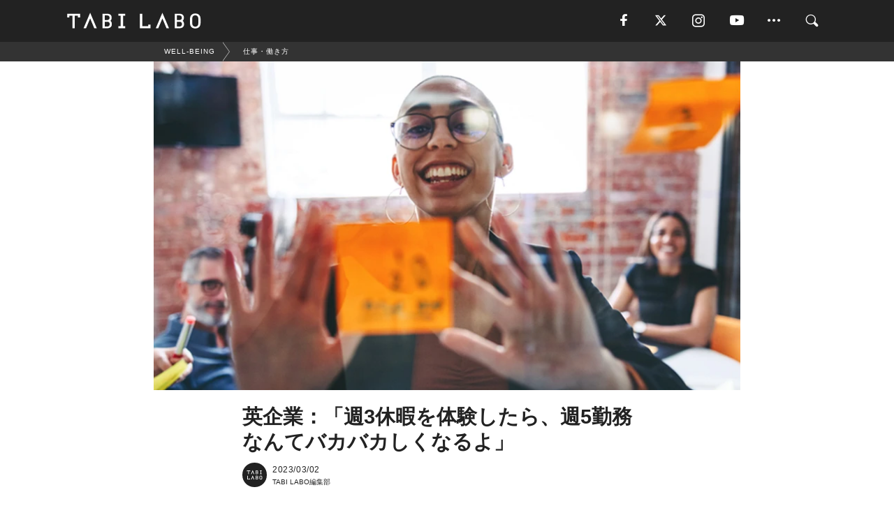

--- FILE ---
content_type: text/html; charset=utf-8
request_url: https://tabi-labo.com/305983/wt-3days-weekend-is-coming-true
body_size: 15627
content:
<!DOCTYPE html><html><head><meta charset="utf-8" /><meta content="IE=edge" http-equiv="X-UA-Compatible" /><meta content="width=device-width, initial-scale=1" name="viewport" /><meta content="かねてより囁かれてきた「週4勤務の夢」が、いよいよ現実に近づいているかもしれない。ケンブリッジ大による調査が完了、端的に言うと“大成功”だったらしい" name="description" /><meta content="World Topics,ワークライフバランス,仕事・働き方,HOT,サイエンス,TABILABO,旅ラボ" name="keywords" /><meta content="TABI LABO編集部" name="author" /><meta content="index,follow" name="robots" /><meta content="summary_large_image" name="twitter:card" /><meta content="@tabilabo_news" name="twitter:site" /><meta content="@tabilabo_news" name="twitter:creator" /><meta content="m7k499k84wp5ixxwhjnfe56tcrycg4" name="facebook-domain-verification" /><meta content="「週4勤務の効率」をケンブリッジ大学が担保。史上最大の調査が完了" property="og:title" /><meta content="article" property="og:type" /><meta content="https://image.tabi-labo.com/jp/257982/6048465584914432.jpg" property="og:image" /><meta content="https://tabi-labo.com/305983/wt-3days-weekend-is-coming-true" property="og:url" /><meta content="TABI LABO" property="og:site_name" /><meta content="かねてより囁かれてきた「週4勤務の夢」が、いよいよ現実に近づいているかもしれない。ケンブリッジ大による調査が完了、端的に言うと“大成功”だったらしい" property="og:description" /><meta content="100001088962261" property="fb:admins" /><meta content="1655421248016810" property="fb:app_id" /><link href="https://img.tabi-labo.com/wp-content/uploads/2014/07/favicon.ico" rel="shortcut icon" /><link href="https://img.tabi-labo.com/wp-content/uploads/2014/07/home.gif" rel="apple-touch-icon" /><script async="" src="https://cdn.ampproject.org/v0.js"></script><script async="" custom-element="amp-instagram" src="https://cdn.ampproject.org/v0/amp-instagram-0.1.js"></script><script async="" src="https://www.googletagservices.com/tag/js/gpt.js"></script><script>var googletag = googletag || {};
googletag.cmd = googletag.cmd || [];</script><script>var tags_for_gam = "World Topics,ワークライフバランス,仕事・働き方,HOT,サイエンス".split(',')
var pr_article_id = "".split(',')
googletag.cmd.push(function() {
  googletag.defineSlot('/73238597/tlweb-native-recommend-frame-1', ['fluid'], 'FrameAd1').addService(googletag.pubads());
  googletag.defineSlot('/73238597/tlweb-native-recommend-article-1', ['fluid'], 'ArticleAd1').addService(googletag.pubads());
  googletag.defineSlot('/73238597/tlweb-native-recommend-frame-2', ['fluid'], 'FrameAd2').addService(googletag.pubads());
  googletag.defineSlot('/73238597/tlweb-native-recommend-article-2', ['fluid'], 'ArticleAd2').addService(googletag.pubads());
  googletag.defineSlot('/73238597/tlweb-native-recommend-frame-3', ['fluid'], 'FrameAd3').addService(googletag.pubads());
  googletag.defineSlot('/73238597/tlweb-native-recommend-article-3', ['fluid'], 'ArticleAd3').addService(googletag.pubads());
  googletag.defineSlot('/73238597/tlweb-native-recommend-article-4', ['fluid'], 'ArticleAd4').addService(googletag.pubads());
  googletag.defineSlot('/73238597/tlweb-native-recommend-article-5', ['fluid'], 'ArticleAd5').addService(googletag.pubads());
  googletag.defineSlot('/73238597/tlweb-native-recommend-article-6', ['fluid'], 'ArticleAd6').addService(googletag.pubads());
  googletag.pubads().setTargeting('article_id', '305983');
  googletag.pubads().setTargeting('category', 'WELL-BEING');
  googletag.pubads().setTargeting('tag', tags_for_gam);
  googletag.pubads().setTargeting('pr_article_id', pr_article_id);
});</script><script>googletag.cmd.push(function() {
  googletag.pubads().setTargeting('gender', 'unknown');
  googletag.pubads().setTargeting('age', '');
});</script><script>var screen_size = window.innerWidth < 375 ? 'mobile-small' : window.innerWidth < 768 ? 'mobile' : window.innerWidth < 992 ? 'tablet' : 'pc'
googletag.cmd.push(function() {
  googletag.pubads().setTargeting('env', 'production');
  googletag.pubads().setTargeting('screen_size', screen_size);
  googletag.pubads().setTargeting('page', 'article');
  googletag.pubads().enableSingleRequest();
  googletag.enableServices();
});</script><link rel="stylesheet" href="//d1327e6qskmzf0.cloudfront.net/assets/application-22438996ad2db6e60d5bdc91ceeb703155c3e0521e64e30ba543361bea4c31fb.css" media="all" /><script async="true" src="https://ga.jspm.io/npm:es-module-shims@1.8.3/dist/es-module-shims.js"></script><script type="importmap" data-turbo-track="reload">{
  "imports": {
    "javascript/swiper": "//d1327e6qskmzf0.cloudfront.net/assets/javascript/swiper-cdef983c41f9b6bee83118439a8089f99a23472f27e2292a3ca13c3a09e2b26f.js",
    "app": "//d1327e6qskmzf0.cloudfront.net/assets/app-84d0543da040db226ccdebda36a6bbcc41ba4177bbf7c7fe445d9b312efdb67b.js",
    "article": "//d1327e6qskmzf0.cloudfront.net/assets/article-22c1fe190022e9bb7b322d5c65b06c7cd12a0d8fa371b1abe612e7239f1d767f.js",
    "article_list": "//d1327e6qskmzf0.cloudfront.net/assets/article_list-b9f4e016c0d8df140907b2caea11680f3baa8016fb6081e8e3a2ba2c05954a1f.js",
    "popup": "//d1327e6qskmzf0.cloudfront.net/assets/popup-6cc1fad5e92aa34dcb807f4e393701ffc2a520667ca43095d9863c06f813ad8f.js",
    "swiper_wrapper": "//d1327e6qskmzf0.cloudfront.net/assets/swiper_wrapper-7dc95419c46ef2bf953902df34135fbbbe17fa8562c79c31b7f8f5b33860e974.js"
  }
}</script><title>ケンブリッジ大学主導の「週4勤務トライアル」が完了、大成功との調査結果が発表。22年6月から英国で実施されたもの | TABI LABO</title><script>var isBot = true;</script><script>var TopRecommendAreaIsAutoload = false
var BottomRecommendAreaIsAutoload = true
var RecommendAutoloadCondition = {
  buzz: {
    autoload: false,
    lessArticle: false,
  },
  bq: {
    autoload: false,
    lessArticle: false,
  },
  cs: {
    autoload: false,
    lessArticle: false,
  },
  v2: {
    autoload: true,
    lessArticle: false,
  }
}</script><script>_tl_uuid = null;
var cookies = document.cookie.split(';');
for(var i in cookies) {
  if(cookies[i].length > 56 && cookies[i].trim().substring(0, 8) === 'tl_uuid=') {
    var value = cookies[i].split('=')[1];
    _tl_uuid = value.substring(17, 49);
    break;
  }
}
_tl_ga4_params = {'tl_uuid': _tl_uuid};</script><script async="" src="https://www.googletagmanager.com/gtag/js?id=G-7GD8XVFL19"></script><script>window.dataLayer = window.dataLayer || [];
function gtag(){dataLayer.push(arguments);}
gtag('js', new Date());</script><script>(function(w,d,s,l,i){w[l]=w[l]||[];w[l].push({'gtm.start':
new Date().getTime(),event:'gtm.js'});var f=d.getElementsByTagName(s)[0],
j=d.createElement(s),dl=l!='dataLayer'?'&l='+l:'';j.async=true;j.src=
'//www.googletagmanager.com/gtm.js?id='+i+dl;f.parentNode.insertBefore(j,f);
})(window,document,'script','dataLayer','GTM-MKJ6XW');</script><script type="application/ld+json">{
  "@context": "https://schema.org",
  "@type": "NewsArticle",
  "mainEntityOfPage": {
    "@type": "WebPage",
    "@id": "https://tabi-labo.com/305983/wt-3days-weekend-is-coming-true"
  },
  "headline": "ケンブリッジ大学主導の「週4勤務トライアル」が完了、大成功との調査結果が発表。22年6月から英国で実施されたもの | TABI LABO",
  "keywords": ["World Topics", "ワークライフバランス", "仕事・働き方", "HOT", "サイエンス", "TABILABO", "旅ラボ"],
  "description": "かねてより囁かれてきた「週4勤務の夢」が、いよいよ現実に近づいているかもしれない。ケンブリッジ大による調査が完了、端的に言うと“大成功”だったらしい",
  "image": {
    "@type": "ImageObject",
    "url": "https://image.tabi-labo.com/jp/257982/6048465584914432.jpg"
  },
  "dateCreated": "2023-02-22T13:46:19+09:00",
  "datePublished": "2023-03-02T20:00:00+09:00",
  "dateModified": "2023-03-03T20:00:08+09:00",
  "author": {
    "@type": "Person",
    "name": "TABI LABO編集部"
  },
  "creator": {
    "@type": "Person",
    "name": ["TABI LABO編集部"]
  },
  "publisher": {
    "@type": "Organization",
    "name": "TABI LABO",
    "sameAs": [
      "https://www.facebook.com/tabilabonews",
      "https://x.com/tabilabo_news",
      "https://www.instagram.com/tabilabo",
      "https://www.pinterest.jp/tabilabotokyo",
      "https://www.youtube.com/channel/UCosiTouV3orvNLj_mLwpxiA"
    ],
    "url": "https://tabi-labo.com/",
    "logo": {
      "@type": "ImageObject",
      "url": "https://d1327e6qskmzf0.cloudfront.net/images/tl_amp_logo.jpg",
      "width": 435,
      "height":60
    }
  },
  "video": {},
  "inLanguage": "ja_JP"
}</script><!--[if lt IE9]><script src="https://oss.maxcdn.com/html5shiv/3.7.2/html5shiv.min.js"></script><script src="https://oss.maxcdn.com/respond/1.4.2/respond.min.js"></script><![endif]--></head><body class="article" style=""><div class="mobile tablet"><div id="mobile-sidemenu"><ul class="mm-listview"><li class="mm-divider">TAG</li><li class="tags"><a class="tag-button" data-id="sidemenu_mobile_tag" data-label="world_topics" href="/feature/worldtopics"> World Topics</a><a class="tag-button" data-id="sidemenu_mobile_tag" data-label="way_of_life" href="/tag/%E7%94%9F%E3%81%8D%E6%96%B9">生き方</a><a class="tag-button" data-id="sidemenu_mobile_tag" data-label="overseas" href="/tag/%E6%B5%B7%E5%A4%96">海外</a><a class="tag-button" data-id="sidemenu_mobile_tag" data-label="recipe" href="/tag/%E3%83%AC%E3%82%B7%E3%83%94">レシピ</a><a class="tag-button" data-id="sidemenu_mobile_tag" data-label="fashion" href="/tag/%E3%83%95%E3%82%A1%E3%83%83%E3%82%B7%E3%83%A7%E3%83%B3">ファッション</a><a class="tag-button" data-id="sidemenu_mobile_tag" data-label="sweets" href="/tag/%E3%82%B9%E3%82%A4%E3%83%BC%E3%83%84">スイーツ</a><a class="tag-button" data-id="sidemenu_mobile_tag" data-label="art" href="/tag/%E3%82%A2%E3%83%BC%E3%83%88">アート</a><a class="tag-button" data-id="sidemenu_mobile_tag" data-label="interior" href="/tag/%E3%82%A4%E3%83%B3%E3%83%86%E3%83%AA%E3%82%A2">インテリア</a><a class="tag-button" data-id="sidemenu_mobile_tag" data-label="alcohol" href="/tag/%E3%81%8A%E9%85%92">お酒</a><a class="tag-button" data-id="sidemenu_mobile_tag" data-label="environment_issues" href="/tag/%E7%92%B0%E5%A2%83%E5%95%8F%E9%A1%8C">環境問題</a><a class="tag-button" data-id="sidemenu_mobile_tag" data-label="indoor_house_plants" href="/tag/%E8%A6%B3%E8%91%89%E6%A4%8D%E7%89%A9">観葉植物</a><a class="tag-button" data-id="sidemenu_mobile_tag" data-label="meditation" href="/tag/%E7%9E%91%E6%83%B3">瞑想</a><a class="tag-button" data-id="sidemenu_mobile_tag" data-label="gender" href="/tag/%E3%82%B8%E3%82%A7%E3%83%B3%E3%83%80%E3%83%BC">ジェンダー</a><a class="tag-button" data-id="sidemenu_mobile_tag" data-label="happiness" href="/tag/%E5%B9%B8%E3%81%9B">幸せ</a><a class="tag-button" data-id="sidemenu_mobile_tag" data-label="coffee" href="/tag/%E3%82%B3%E3%83%BC%E3%83%92%E3%83%BC">コーヒー</a><a class="tag-button" data-id="sidemenu_mobile_tag" data-label="stress" href="/tag/%E3%82%B9%E3%83%88%E3%83%AC%E3%82%B9">ストレス</a><a class="tag-button" data-id="sidemenu_mobile_tag" data-label="family" href="/tag/%E5%AE%B6%E6%97%8F">家族</a><a class="tag-button" data-id="sidemenu_mobile_tag" data-label="music" href="/tag/%E9%9F%B3%E6%A5%BD">音楽</a><a class="tag-button" data-id="sidemenu_mobile_tag" data-label="wine" href="/tag/%E3%83%AF%E3%82%A4%E3%83%B3">ワイン</a><a class="tag-button" data-id="sidemenu_mobile_tag" data-label="beer" href="/tag/%E3%83%93%E3%83%BC%E3%83%AB">ビール</a></li><li class="mm-divider">CATEGORY</li><li class="category"><a data-id="sidemenu_mobile_category" data-label="issue" href="/category/issue"><span>ISSUE</span></a></li><li class="category"><a data-id="sidemenu_mobile_category" data-label="well-being" href="/category/well-being"><span>WELL-BEING</span></a></li><li class="category"><a data-id="sidemenu_mobile_category" data-label="activity" href="/category/activity"><span>ACTIVITY</span></a></li><li class="category"><a data-id="sidemenu_mobile_category" data-label="love" href="/category/love"><span>LOVE</span></a></li><li class="category"><a data-id="sidemenu_mobile_category" data-label="culture" href="/category/culture"><span>CULTURE</span></a></li><li class="category"><a data-id="sidemenu_mobile_category" data-label="item" href="/category/item"><span>ITEM</span></a></li><li class="frame"><div class="contents-frame col-xs-12 embed"><a id="sidemenu_mobile_category_frame_new" href="/recent" data-id="sidemenu_mobile_category_frame" data-label="new">
<img src="https://image.tabi-labo.com/medium/jp/233759/6375204502634496.jpg" loading="lazy">
</a>

<a id="sidemenu_mobile_category_frame_ranking" href="/ranking" data-id="sidemenu_mobile_category_frame" data-label="ranking">
<img src="https://image.tabi-labo.com/medium/jp/233761/4850026249453568.jpg" loading="lazy">
</a></div></li><li class="mm-divider">FOLLOW</li><li class="follow"><a data-id="sidemenu_mobile_follow" data-label="facebook" href="fb://profile/706292216068199" rel="nofollow" target="_blank"><i class="tlc icon-facebook"></i></a></li><li class="follow"><a data-id="sidemenu_mobile_follow" data-label="twitter" href="https://x.com/intent/follow?screen_name=tabilabo_news" rel="nofollow" target="_blank"><i class="tlc icon-x"></i></a></li><li class="follow"><a data-id="sidemenu_mobile_follow" data-label="instagram" href="https://www.instagram.com/tabilabo/" rel="nofollow" target="_blank"><i class="tlc icon-instagram"></i></a></li><li class="follow"><a data-id="sidemenu_mobile_follow" data-label="youtube" href="https://www.youtube.com/channel/UCosiTouV3orvNLj_mLwpxiA" rel="nofollow" target="_blank"><i class="tlc icon-youtube"></i></a></li><li class="follow"><a data-id="sidemenu_mobile_follow" data-label="line" href="http://bit.ly/2iUk72I" rel="nofollow" target="_blank"><i class="tlc icon-line"></i></a></li><li class="follow"><a data-id="sidemenu_mobile_follow" data-label="mail" href="/page/newsletter" rel="nofollow"><i class="tlc icon-mail"></i></a></li><li class="mm-divider">ABOUT US</li><li class="aboutus-img"><a data-id="sidemenu_aboutus" data-label="recruit" href="https://new-standard.co.jp/careers" target="_blank"><img class="frame-img" loading="lazy" src="https://d3jks39y9qw246.cloudfront.net/medium/132566/43bc7af6bae90d09558dcdc2d3c5368f4b5eef6e.jpg" /></a></li><li class="aboutus"><a data-id="sidemenu_mobile_aboutus" href="https://tabi-labo.com/301274/who-we-are" rel="nofollow" target="_blank">「TABI LABO」とは</a></li><li class="aboutus"><a data-id="sidemenu_mobile_aboutus" href="https://new-standard.co.jp/about" rel="nofollow" target="_blank">会社概要</a></li><li class="aboutus"><a data-id="sidemenu_mobile_aboutus" href="https://share.hsforms.com/1CUdWoY8BRNaq-q6uabUPOwe8gba" rel="nofollow" target="_blank">広告掲載について</a></li><li class="aboutus"><a data-id="sidemenu_mobile_aboutus" href="/page/contact" rel="nofollow">お問い合わせ</a></li><li class="aboutus"><a data-id="sidemenu_mobile_aboutus" href="/page/terms-of-service" rel="nofollow">利用規約</a></li><li class="aboutus"><a data-id="sidemenu_mobile_aboutus" href="/page/privacy-policy" rel="nofollow">個人情報保護方針</a></li><li class="aboutus"><a data-id="sidemenu_mobile_aboutus" href="/page/contents-policy" rel="nofollow">コンテンツポリシー</a></li></ul></div><div id="mobile-sidemenu-close"></div></div><div id="mm-wrapper" style="; "><noscript><iframe height="0" src="//www.googletagmanager.com/ns.html?id=GTM-MKJ6XW" style="display:none;visibility:hidden" width="0"></iframe></noscript><div class="mmenu-fixed" id="header"><div class="content"><div class="mobile tablet menu"><a class="more" data-id="header" data-label="moible_menu" href="#mobile-sidemenu" id="mobile-sidemenu-icon"><span class="icon-bar"></span><span class="icon-bar"></span><span class="icon-bar"></span></a></div><div class="logo"><a data-id="header" data-label="logo" href="/"><img alt="TABI LABO" src="//d1327e6qskmzf0.cloudfront.net/images/tl_logo.svg" /></a></div><div class="mobile tablet menu"><a class="search" data-id="header" data-label="mobile_search" href="/search" rel="nofollow"><i class="tlc icon-search"></i></a></div><div class="pc menu"><a data-id="header" data-label="pc_facebook" href="https://www.facebook.com/tabilabonews/" rel="nofollow" target="_blank"><i class="tlc icon-facebook"></i></a><a data-id="header" data-label="pc_twitter" href="https://x.com/intent/follow?screen_name=tabilabo_news" rel="nofollow" target="_blank"><i class="tlc icon-x"></i></a><a data-id="header" data-label="pc_instagram" href="https://www.instagram.com/tabilabo/" rel="nofollow" target="_blank"><i class="tlc icon-instagram"></i></a><a data-id="header" data-label="pc_youtube" href="https://www.youtube.com/channel/UCosiTouV3orvNLj_mLwpxiA" rel="nofollow" target="_blank"><i class="tlc icon-youtube"></i></a><a class="more" data-id="header" data-label="pc_menu" href="#header-menu" id="pc-sidemenu-icon"><i class="tlc icon-option"></i></a><a data-id="header" data-label="pc_search" href="/search"><i class="tlc icon-search"></i></a></div></div></div><div id="header-menu"><div class="content"><div class="menu pull-right"><span class="close pull-right" id="header-menu-close">&times;</span><ul class="clearfix"><li class="top-menu"><a data-id="header_pc_menu" href="https://tabi-labo.com/301274/who-we-are" rel="nofollow" target="_blank">「TABI LABO」とは</a></li><li><a data-id="header_pc_menu" href="https://new-standard.co.jp/about" rel="nofollow" target="_blank">会社概要</a></li><li><a data-id="header_pc_menu" href="https://share.hsforms.com/1CUdWoY8BRNaq-q6uabUPOwe8gba" rel="nofollow" target="_blank">広告掲載について</a></li><li><a data-id="header_pc_menu" href="https://new-standard.co.jp/careers" rel="nofollow" target="_blank">募集・求人</a></li><li><a data-id="header_pc_menu" href="/page/contact" rel="nofollow">お問い合わせ</a></li><li><a data-id="header_pc_menu" href="/page/terms-of-service" rel="nofollow">利用規約</a></li><li><a data-id="header_pc_menu" href="/page/privacy-policy" rel="nofollow">個人情報保護方針</a></li><li><a data-id="header_pc_menu" href="/page/contents-policy" rel="nofollow">コンテンツポリシー</a></li></ul></div></div></div><div class="mac osx" id="container"><div class="col-xs-12 col-md-12" id="main" style=""><script>_tl_ga4_params = {
  'category': 'well-being',
  'author': 'Yugo Suga',
  'post_date': '2023/03/02',
  'format': "通常記事",
  'tl_uuid': _tl_uuid,
};</script><div id="tag-header"><nav class="breadcrumb-container"><ol class="breadcrumb" itemscope="" itemtype="https://schema.org/BreadcrumbList"><li class="first" itemprop="itemListElement" itemscope="" itemtype="https://schema.org/ListItem"><a data-id="article_tag" href="/category/well-being" itemprop="item"><span itemprop="name">WELL-BEING</span></a><meta content="1" itemprop="position" /></li><li itemprop="itemListElement" itemscope="" itemtype="https://schema.org/ListItem"><a data-id="article_tag" href="/tag/%E4%BB%95%E4%BA%8B%E3%83%BB%E5%83%8D%E3%81%8D%E6%96%B9" itemprop="item"><span itemprop="name">仕事・働き方</span></a><meta content="2" itemprop="position" /></li></ol></nav></div><header class="article-header" style=""><div class="main-image trimming trimming-16by9" style="background-image:url(&#39;https://image.tabi-labo.com/large/jp/257982/6048465584914432.jpg&#39;)"></div></header><article data-content-type="curation" style=""><div class="contents-container"><h1>英企業：「週3休暇を体験したら、週5勤務なんてバカバカしくなるよ」</h1><div class="article-info"><div class="article-info-left"><div class="article-info-box"><div class="article-author"><a data-id="author" href="/author/tabilabo"><img class="author-img" alt="TABI LABO編集部" src="https://img.tabi-labo.com/wp-content/uploads/2016/06/tabilabokoushiki.jpg" /></a><div class="author-box"><div class="article-date"><time itemprop="dateCreated datePublished">2023/03/02</time></div>TABI LABO編集部</div></div></div></div><div class="article-info-right"></div></div><div class="contents"><div class="sentence"><p>かねてより囁かれてきた<strong>「週4勤務」の夢</strong>が、いよいよ現実に近づいているかもしれない。</p><p>イギリスにて昨年6月から6ヵ月にわたって実施されてきた「<strong>減給なしに、勤務時間を20%削減</strong>」というテスト。61の団体が参加した史上最大級のトライアルが終了し、その結果のレポートが公開された。</p><p>端的に言うと、&ldquo;大成功&rdquo;だったらしい。</p><p>大半の企業は<strong>フルタイム時の生産目標を維持</strong>（それどころか、平均で1.4%増加）したうえ、従業員の職場での<strong>ストレスを大幅に削減</strong>することにも成功。</p><p>いわく、71%の従業員が燃え尽き症候群のレベルを下げ、39%が「ストレスが減った」と申告したそう。さらに、病欠は65%、離職者も57%減少したという。</p><p>ほかにも、子育ての時間を確保できたことで養育費が節約できたり、あの&ldquo;日曜日の憂鬱&rdquo;すら無くなったとする回答もあったとか。</p><p>英国議会に提出された調査報告書では、本プログラムに参加した企業の92%は週4勤務制を継続し、うち18社は恒久化を示唆。</p><p>これには、金融関係からECサイト、コンサルやIT、接客、マーケティング、アニメスタジオまで、幅広い領域の団体が含まれている。</p><p>あるコンサル企業のマネージャーは、「一度この制度を体験して&ldquo;4日間で全力を出す&rdquo;ことができたら、週5労働なんてバカバカしく思えるよ」と語る。</p><p>なお、この調査はケンブリッジ大学を中心とする研究チームが行なっているもので、先の英国のほか、米国やアイルランドでも小さな規模で実施されている。</p><p>いずれも同様の結果が出されたこと、信頼のおける同大学が手引きしていることを踏まえれば、<strong>週4勤務の効率性</strong>は担保されたと言えるだろう。</p><p>ケンブリッジの研究者は、「週4勤務を夢から現実的な政策に変えるための、勇気づけられる結果だった」とコメントしている。</p><p>ただし、その実施方法は企業によってさまざま。</p><p>完全に3連休を確保する企業もあれば、1週間の中での時差出勤を導入した企業、夏季・冬季に分けて1年間の休日数を計算した企業も。また、いくつかの企業は休日の増加にノルマを課したり、緊急の案件には対応できるようにしたりもしていたようだ。</p><p>一方で、少数のクリエイティブ系企業などからは、週4労働が「むしろ一日のタスクを増やす懸念」や「集中作業が必要になることで、カジュアルなコミュニケーションやそこから生まれるアイデアが減る」といった<strong>不満の意見</strong>も見られたという。</p><p>業種や企業文化によって事情は異なるだろうし、こういった視点が広がるのは善い傾向。「ただ休みを欲する」よりも、各組織や個人、状況に応じて<strong>ワークライフバランス</strong>を整えるために、この制度が洗練されていくことを期待したい。</p></div><div class="credit"><span>Reference: </span><a href="https://static1.squarespace.com/static/60b956cbe7bf6f2efd86b04e/t/6387be703530a824fc3adf58/1669840498593/The+Four+Day+Week-+Assessing+Global+Trials+of+Reduced+Work+Time+with+No+Reduction+in+Pay+%E2%80%93+F+%E2%80%93+30112022.pdf" target="_blank">The Four Day Week- Assessing Global Trials of Reduced Work Time with No Reduction in Pay</a></div><div class="credit"><span>Top image: © </span>iStock.com/jacoblund</div></div></div><div class="article-footer pc"><div class="tag-box"><ul class="tags"><li class=" "><span class="tag-sharp"># </span><a class="tag-a" data-id="article_tag" data-label="World Topics" href="/tag/World%20Topics">World Topics</a></li><li class=" "><span class="tag-sharp"># </span><a class="tag-a" data-id="article_tag" data-label="ワークライフバランス" href="/tag/%E3%83%AF%E3%83%BC%E3%82%AF%E3%83%A9%E3%82%A4%E3%83%95%E3%83%90%E3%83%A9%E3%83%B3%E3%82%B9">ワークライフバランス</a></li><li class=" "><span class="tag-sharp"># </span><a class="tag-a" data-id="article_tag" data-label="仕事・働き方" href="/tag/%E4%BB%95%E4%BA%8B%E3%83%BB%E5%83%8D%E3%81%8D%E6%96%B9">仕事・働き方</a></li><li class=" "><span class="tag-sharp"># </span><a class="tag-a" data-id="article_tag" data-label="HOT" href="/tag/HOT">HOT</a></li><li class=" "><span class="tag-sharp"># </span><a class="tag-a" data-id="article_tag" data-label="サイエンス" href="/tag/%E3%82%B5%E3%82%A4%E3%82%A8%E3%83%B3%E3%82%B9">サイエンス</a></li></ul></div></div><div class="article-feature-title"><a data-id="to_top" href="/">TABI LABO　この世界は、もっと広いはずだ。</a></div></article><div class="readmore" data-article-id="305983" data-article-title="英企業：「週3休暇を体験したら、週5勤務なんてバカバカしくなるよ」"><div class="readmore-button"><a data-id="readmore" href="javascript:void(0)">続きを見る</a></div></div><div class="recommend-area"><div class="click-blocker"></div><div class="recommend-area-inner"><div class="type-recommend"><div class="contents-list-articles vertical clearfix "><div class="article-list vertical" data-log-id="recommend" data-send-impression-log=""><div class="list-box dfp-article col-xs-6" id="dfp-article-1"><div id="ArticleAd1"></div></div><div class="list-box col-xs-6"><span class="category-label"><a class="well-being" data-label="WELL-BEING" href="/category/well-being">WELL-BEING</a></span><a data-article-id="310148" data-id="recommend" data-label="article_310148" href="/310148/wt-amazon-bans-remote-working"><div class="list-image"><div class="trimming trimming-16by9"><amp-img alt="" height="9" layout="responsive" src="https://image.tabi-labo.com/medium/jp/274321/6077595726643200.jpg" width="16"></amp-img></div></div><div class="list-text"><div class="list-title">Amazonがリモートワーク廃止を宣言。大企業に広まる「オフィス回帰」</div><div class="list-description pc">米大手Amazonが従業員の在宅勤務を廃止、週5日出社を原則とすることを発表した。Meta社、Open AIなどの大企業に見られる出社回帰（RTO）の動き...<span class="post-date">2024/09/27</span></div></div></a></div><div class="list-box col-xs-6"><span class="category-label"><a class="well-being" data-label="WELL-BEING" href="/category/well-being">WELL-BEING</a></span><a data-article-id="279533" data-id="recommend" data-label="article_279533" href="/279533/eight-clear-steps-to-achieve-work-life-balance"><div class="list-image"><div class="trimming trimming-16by9"><amp-img alt="" height="9" layout="responsive" src="https://d3jks39y9qw246.cloudfront.net/medium/64966/971d2ce9cfb3c0efe06835661cd54d186fa183db.jpg" width="16"></amp-img></div></div><div class="list-text"><div class="list-title">仕事とプライベートのバランスをとる「8つのステップ」</div><div class="list-description pc">あなたはちゃんとしたワークライフバランスで働けていますか？「最近、仕事ばかりでプライベートの時間がない」と、ストレスを感じていませんか？仕事とプライべート...<span class="post-date">2016/12/18</span></div></div></a></div><div class="list-box col-xs-6"><span class="category-label"><a class="well-being" data-label="WELL-BEING" href="/category/well-being">WELL-BEING</a></span><a data-article-id="300665" data-id="recommend" data-label="article_300665" href="/300665/wt-workingweek-uk"><div class="list-image"><div class="trimming trimming-16by9"><amp-img alt="" height="9" layout="responsive" src="https://image.tabi-labo.com/medium/jp/238374/6228761827606528.jpg" width="16"></amp-img></div></div><div class="list-text"><div class="list-title">【研究結果/イギリス】週4勤務で、人にも地球にも優しく</div><div class="list-description pc">2021年5月、環境活動組織「Platform London」が展開するキャンペーン「The 4 Day Week Campaign」は、「イギリスで週4...<span class="post-date">2021/06/09</span></div></div></a></div><div class="list-box col-xs-6"><span class="category-label"><a class="well-being" data-label="WELL-BEING" href="/category/well-being">WELL-BEING</a></span><a data-article-id="296076" data-id="recommend" data-label="article_296076" href="/296076/workcation"><div class="list-image"><div class="trimming trimming-16by9"><amp-img alt="" height="9" layout="responsive" src="https://image.tabi-labo.com/medium/jp/217930/5235783619313664.jpg" width="16"></amp-img></div></div><div class="list-text"><div class="list-title">仕事と休暇を組み合わせた新しい働き方「ワーケーション」に注目</div><div class="list-description pc">ワーケーションの意味やテレワーク（リモートワーク）との違い、ワーケーションが注目される理由、導入への課題など網羅的に解説した記事です。<span class="post-date">2020/06/29</span></div></div></a></div><div class="list-box dfp-article col-xs-6" id="dfp-article-2"><div id="ArticleAd2"></div></div></div></div><div class="contents-list-frame dfp-frame"><div class="contents-frame campaign dfp-frame"><div id="FrameAd1"></div></div></div><div class="contents-list-articles vertical clearfix "><div class="article-list vertical" data-log-id="new_article" data-send-impression-log="true"><div class="list-box col-xs-6"><span class="category-label"><a class="activity" data-label="ACTIVITY" href="/category/activity">ACTIVITY</a></span><a class=" unread" data-article-id="312208" data-id="new_article" data-image="https://image.tabi-labo.com/jp/282261/6040614590218240.jpg" data-label="article_312208" data-title="20～40代のスポーツ費用は平均9.6万円、4割がサブスクなど見えない固定費に課題" href="/312208/sporthiyosurvey"><div class="list-image"><div class="trimming trimming-16by9"><amp-img alt="" height="9" layout="responsive" src="https://image.tabi-labo.com/medium/jp/282261/6040614590218240.jpg" width="16"></amp-img></div><span class="new"></span></div><div class="list-text"><div class="list-title">20～40代のスポーツ費用は平均9.6万円、4割がサブスクなど見えない固定費に課題</div><div class="list-description pc">Song合同会社の調査によると、20～40代の年間スポーツ費用は平均9.6万円だった。ジム会費が高額な一方、サブスクの管理不足など見えない固定費も課題に<span class="post-date">2026/01/28</span></div></div></a></div><div class="list-box dfp-article col-xs-6" id="dfp-article-3"><div id="ArticleAd3"></div></div></div><div class="article-list vertical" data-log-id="recommend" data-send-impression-log=""><div class="list-box col-xs-6"><span class="category-label"><a class="issue" data-label="ISSUE" href="/category/issue">ISSUE</a></span><a data-article-id="309257" data-id="recommend" data-label="article_309257" href="/309257/wt-nobody-achieved-the-work-life-balance"><div class="list-image"><div class="trimming trimming-16by9"><amp-img alt="" height="9" layout="responsive" src="https://image.tabi-labo.com/medium/jp/270964/5124478965121024.jpg" width="16"></amp-img></div></div><div class="list-text"><div class="list-title">時間との戦いは「負け戦」。ワークライフバランスを達成した人は、この世に存在しない……</div><div class="list-description pc">仕事と生活のバランス、とれてますか？「ワークライフバランス」という言葉をよく耳にする今日、もちろん意味は理解しているけど、実践できてる人はいるの？<span class="post-date">2024/04/20</span></div></div></a></div><div class="list-box col-xs-6"><span class="category-label"><a class="well-being" data-label="WELL-BEING" href="/category/well-being">WELL-BEING</a></span><a data-article-id="311040" data-id="recommend" data-label="article_311040" href="/311040/lll024"><div class="list-image"><div class="trimming trimming-16by9"><amp-img alt="" height="9" layout="responsive" src="https://image.tabi-labo.com/medium/jp/277446/5988343705763840.jpg" width="16"></amp-img></div></div><div class="list-text"><div class="list-title">時代遅れの「通勤に苦しむことが生産性向上に繋がる」という考え。若手CEOが唱える“最高効率”の働き方</div><div class="list-description pc">在宅勤務では適切な仕事ができない？そんな“古い価値観”を覆す、Z世代CEOの新しい働き方が話題。 従業員のウェルネスが最優先、柔軟性と休息を取り入れること...<span class="post-date">2025/01/29</span></div></div></a></div><div class="list-box dfp-article col-xs-6" id="dfp-article-4"><div id="ArticleAd4"></div></div><div class="list-box col-xs-6"><span class="category-label"><a class="well-being" data-label="WELL-BEING" href="/category/well-being">WELL-BEING</a></span><a data-article-id="301817" data-id="recommend" data-label="article_301817" href="/301817/wt-your-life-value-vsl-us"><div class="list-image"><div class="trimming trimming-16by9"><amp-img alt="" height="9" layout="responsive" src="https://image.tabi-labo.com/medium/jp/242970/6683116821282816.jpg" width="16"></amp-img></div></div><div class="list-text"><div class="list-title">アナタにはいくらの価値がある？米国政府が算出</div><div class="list-description pc">人間1人には一体いくらの価値があるのか……？米国の政府は、私たちの生命に対して、総額で1004万1645ドル（日本円で約11億円）の価値があるとのデータを...<span class="post-date">2021/10/28</span></div></div></a></div><div class="list-box col-xs-6"><span class="category-label"><a class="issue" data-label="ISSUE" href="/category/issue">ISSUE</a></span><a data-article-id="301821" data-id="recommend" data-label="article_301821" href="/301821/wt-wooc-questionnaire"><div class="list-image"><div class="trimming trimming-16by9"><amp-img alt="" height="9" layout="responsive" src="https://image.tabi-labo.com/medium/jp/242971/5693764729307136.jpg" width="16"></amp-img></div></div><div class="list-text"><div class="list-title">「トイレットペーパー代」の女性と「コーヒー代」の男性。テレワーカーの費用ストレスって？</div><div class="list-description pc">全国の20代〜50代のテレワーク経験者の男女300名を対象に「在宅勤務の家計負担感と節約意識に関するアンケート調査」が実施された。<span class="post-date">2021/10/28</span></div></div></a></div><div class="list-box col-xs-6"><span class="category-label"><a class="issue" data-label="ISSUE" href="/category/issue">ISSUE</a></span><a data-article-id="306860" data-id="recommend" data-label="article_306860" href="/306860/wt-well-being-for-work-in-jp-2023"><div class="list-image"><div class="trimming trimming-16by9"><amp-img alt="" height="9" layout="responsive" src="https://image.tabi-labo.com/medium/jp/263090/5246099457572864.jpg" width="16"></amp-img></div></div><div class="list-text"><div class="list-title">日本の「はたらく幸せ実感度」はなぜ低い？【パーソル総合研究所】</div><div class="list-description pc">労働市場に関してあらゆる視点から調査・研究に取り組む「パーソル総合研究所」が、「グローバル就業実態・成長意識調査　－はたらくWell-beingの国際比較...<span class="post-date">2023/07/05</span></div></div></a></div></div></div><div class="contents-list-frame dfp-frame"><div class="contents-frame campaign dfp-frame"><div id="FrameAd2"></div></div></div><div class="contents-list-articles vertical clearfix "><div class="article-list vertical" data-log-id="new_article" data-send-impression-log="true"><div class="list-box col-xs-6"><span class="category-label"><a class="issue" data-label="ISSUE" href="/category/issue">ISSUE</a></span><a class=" unread" data-article-id="312206" data-id="new_article" data-image="https://image.tabi-labo.com/jp/282256/5419163340242944.jpg" data-label="article_312206" data-title="いじめ重大事態の分析結果を国が初公表、交際トラブルや部活もリスク要因に" href="/312206/ijimeyabai"><div class="list-image"><div class="trimming trimming-16by9"><amp-img alt="" height="9" layout="responsive" src="https://image.tabi-labo.com/medium/jp/282256/5419163340242944.jpg" width="16"></amp-img></div></div><div class="list-text"><div class="list-title">いじめ重大事態の分析結果を国が初公表、交際トラブルや部活もリスク要因に</div><div class="list-description pc">こども家庭庁と文部科学省がいじめ重大事態の分析結果を初公表した。交際トラブルや部活動もリスク要因として指摘され、12月19日には解説セミナーが開催<span class="post-date">2026/01/27</span></div></div></a></div><div class="list-box dfp-article col-xs-6" id="dfp-article-5"><div id="ArticleAd5"></div></div></div><div class="article-list vertical" data-log-id="recommend" data-send-impression-log=""><div class="list-box col-xs-6"><span class="category-label"><a class="well-being" data-label="WELL-BEING" href="/category/well-being">WELL-BEING</a></span><a data-article-id="311098" data-id="recommend" data-label="article_311098" href="/311098/lll054"><div class="list-image"><div class="trimming trimming-16by9"><amp-img alt="" height="9" layout="responsive" src="https://image.tabi-labo.com/medium/jp/277555/5919291973042176.jpg" width="16"></amp-img></div></div><div class="list-text"><div class="list-title">ぼーっとする時間こそが、次なる創造性を生み出す？ 経営者たちの新たな挑戦</div><div class="list-description pc">働き方改革や生産性向上が叫ばれる中、あえて“ぼーっとする時間”を提供する異色のイベント「ぼーっとする経営者交流会」が開催。250名の経営者が集結し、1万円...<span class="post-date">2025/02/11</span></div></div></a></div><div class="list-box col-xs-6"><span class="category-label"><a class="well-being" data-label="WELL-BEING" href="/category/well-being">WELL-BEING</a></span><a data-article-id="308883" data-id="recommend" data-label="article_308883" href="/308883/wt-kaikobousi-hack"><div class="list-image"><div class="trimming trimming-16by9"><amp-img alt="" height="9" layout="responsive" src="https://image.tabi-labo.com/medium/jp/269670/6049397487960064.jpg" width="16"></amp-img></div></div><div class="list-text"><div class="list-title">Z世代が発見した「解雇回避ハック」が気になる</div><div class="list-description pc">テクノロジー業界を襲った解雇の大波。雇用の安定を求めたZ世代が選んだのは公務員だった。既にTikTokでもトレンドになっている。<span class="post-date">2024/03/02</span></div></div></a></div><div class="list-box dfp-article col-xs-6" id="dfp-article-6"><div id="ArticleAd6"></div></div><div class="list-box col-xs-6"><span class="category-label"><a class="well-being" data-label="WELL-BEING" href="/category/well-being">WELL-BEING</a></span><a data-article-id="284837" data-id="recommend" data-label="article_284837" href="/284837/worklife-balance"><div class="list-image"><div class="trimming trimming-16by9"><amp-img alt="" height="9" layout="responsive" src="https://d3jks39y9qw246.cloudfront.net/medium/127465/ac525404524423ef848315e612bd89f5a432cfee.jpg" width="16"></amp-img></div></div><div class="list-text"><div class="list-title">「ワークライフバランス」に隠れた、ある重大な問題。</div><div class="list-description pc">ワークライフバランスという言葉が出てくる時点で、あなたは完璧を追求しすぎていると主張するのは「The School of Life」。多くのことに手を出す...<span class="post-date">2017/11/14</span></div></div></a></div><div class="list-box col-xs-6"><span class="category-label"><a class="well-being" data-label="WELL-BEING" href="/category/well-being">WELL-BEING</a></span><a data-article-id="301516" data-id="recommend" data-label="article_301516" href="/301516/wt-holidays"><div class="list-image"><div class="trimming trimming-16by9"><amp-img alt="" height="9" layout="responsive" src="https://image.tabi-labo.com/medium/jp/241821/5572647188430848.jpg" width="16"></amp-img></div></div><div class="list-text"><div class="list-title">【アンケート結果】「選択的週休3日制」についてどう思う？</div><div class="list-description pc">新しいワークスタイルとして注目を集めている「選択的週休3日制」についてのアンケート結果が公表された。<span class="post-date">2021/09/25</span></div></div></a></div><div class="list-box col-xs-6"><span class="category-label"><a class="culture" data-label="CULTURE" href="/category/culture">CULTURE</a></span><a data-article-id="259767" data-id="recommend" data-label="article_259767" href="/259767/three-day"><div class="list-image"><div class="trimming trimming-16by9"><amp-img alt="" height="9" layout="responsive" src="https://dowj1zbnmkkht.cloudfront.net/medium/2016/04/work-teim220464565.jpg" width="16"></amp-img></div></div><div class="list-text"><div class="list-title">40歳以上は週3日（25時間）働くことが、最も成果につながる！？</div><div class="list-description pc">一般論で「人生の働き盛り」とは、仕事もできて体力もある30代。では、ビジネスにおいてこの“盛り”を過ぎると……あとは坂を転がるようにポテンシャルが低下して...<span class="post-date">2016/05/05</span></div></div></a></div></div></div><div class="contents-list-frame dfp-frame"><div class="contents-frame campaign dfp-frame"><div id="FrameAd3"></div></div></div><div class="contents-list-articles vertical clearfix "><div class="article-list vertical" data-log-id="recommend" data-send-impression-log=""><div class="list-box col-xs-6"><span class="category-label"><a class="well-being" data-label="WELL-BEING" href="/category/well-being">WELL-BEING</a></span><a data-article-id="279003" data-id="recommend" data-label="article_279003" href="/279003/sunday-night-to-prepare-for-the-week-ahead"><div class="list-image"><div class="trimming trimming-16by9"><amp-img alt="" height="9" layout="responsive" src="https://d3jks39y9qw246.cloudfront.net/medium/61516/bf2bbd8f9c19a5709843c07a2bbf55279aa8a533.jpg" width="16"></amp-img></div></div><div class="list-text"><div class="list-title">気持ちいい一週間をスタートするため、日曜の夜にやっておきたい5つのこと</div><div class="list-description pc">自分の仕事を振り返ってみて「最近なんだか、生産性が落ちている」。そんな気がしたら、日曜の夜の時間の使い方を見直してみる必要があるかもしれません。ウィークデ...<span class="post-date">2016/11/27</span></div></div></a></div><div class="list-box col-xs-6"><span class="category-label"><a class="well-being" data-label="WELL-BEING" href="/category/well-being">WELL-BEING</a></span><a data-article-id="300703" data-id="recommend" data-label="article_300703" href="/300703/wt-remotework-coworker"><div class="list-image"><div class="trimming trimming-16by9"><amp-img alt="" height="9" layout="responsive" src="https://image.tabi-labo.com/medium/jp/238546/4641097632448512.jpg" width="16"></amp-img></div></div><div class="list-text"><div class="list-title">「リモートワーク時代」のマッチングサイト。必要なのは、「お互いを励まし合うパートナー」</div><div class="list-description pc">孤独と戦うリモートワーカーたちに向けたマッチングサイトが登場した！その名も「Focusmate」。「在宅勤務を乗り切るパートナー」というコンセプトで、リモ...<span class="post-date">2021/06/14</span></div></div></a></div><div class="list-box col-xs-6"><span class="category-label"><a class="issue" data-label="ISSUE" href="/category/issue">ISSUE</a></span><a data-article-id="303027" data-id="recommend" data-label="article_303027" href="/303027/creator-economy"><div class="list-image"><div class="trimming trimming-16by9"><amp-img alt="" height="9" layout="responsive" src="https://image.tabi-labo.com/medium/jp/247276/5232149496070144.jpg" width="16"></amp-img></div></div><div class="list-text"><div class="list-title">いまさら聞けない「クリエイターエコノミー」とは？</div><div class="list-description pc">この1〜2年で、さまざまな記事や書籍で話題になることが増えた「クリエイターエコノミー」。働き方やライフスタイルを考える上で、大きな転換点と言っても過言では...<span class="post-date">2022/03/21</span></div></div></a></div><div class="list-box col-xs-6"><span class="category-label"><a class="well-being" data-label="WELL-BEING" href="/category/well-being">WELL-BEING</a></span><a data-article-id="310887" data-id="recommend" data-label="article_310887" href="/310887/wtg-muscular-care-enjoy"><div class="list-image"><div class="trimming trimming-16by9"><amp-img alt="" height="9" layout="responsive" src="https://image.tabi-labo.com/medium/jp/276952/5897444179050496.jpg" width="16"></amp-img></div></div><div class="list-text"><div class="list-title">逆転の発想「マッチョ×介護」がバズる理由と、その先にある未来</div><div class="list-description pc">マッチョは介護職で活躍する時代へ。介護業界に旋風を巻き起こす介護士集団、株式会社ビジョナリーのTikTokの公式アカウント再生回数ランキングを発表！<span class="post-date">2025/01/07</span></div></div></a></div><div class="list-box col-xs-6"><span class="category-label"><a class="well-being" data-label="WELL-BEING" href="/category/well-being">WELL-BEING</a></span><a data-article-id="310280" data-id="recommend" data-label="article_310280" href="/310280/wtg-childcare-leave-for-men"><div class="list-image"><div class="trimming trimming-16by9"><amp-img alt="" height="9" layout="responsive" src="https://image.tabi-labo.com/medium/jp/275212/5188344810045440.jpg" width="16"></amp-img></div></div><div class="list-text"><div class="list-title">「男性の育休」賛成が7割も、意識と現実にギャップあり</div><div class="list-description pc"> 株式会社ドリームプランニングが2024年8月に実施した「男性の育児休業に関する意識調査」において、男性の育休取得に約7割が賛成という結果も、現実はそう簡...<span class="post-date">2024/10/30</span></div></div></a></div><div class="list-box col-xs-6"><span class="category-label"><a class="well-being" data-label="WELL-BEING" href="/category/well-being">WELL-BEING</a></span><a data-article-id="311041" data-id="recommend" data-label="article_311041" href="/311041/lll025"><div class="list-image"><div class="trimming trimming-16by9"><amp-img alt="" height="9" layout="responsive" src="https://image.tabi-labo.com/medium/jp/277343/5836440577507328.jpg" width="16"></amp-img></div></div><div class="list-text"><div class="list-title">  &quot;バレなければOK&quot;。MZ世代の暗黙のルールに隠された、新しい「効率」の定義</div><div class="list-description pc">在宅勤務中の&quot;こっそり昼寝&quot;や“仮病”まで？MZ世代の間で横行する「ルールbending」な仕事術の実態を、米求人サイトPapers Owlの調査結果をも...<span class="post-date">2025/01/31</span></div></div></a></div></div></div><div class="readmore-articles" data-url="/api/v1/recommend/305983/articles?" id="recommend-viewmore"><div class="readmore-button"><a href="javascript:void(0)" id="recommend-viewmore-button">関連する記事をもっと見る</a></div></div></div><script async="async" crossorigin="anonymous" src="https://pagead2.googlesyndication.com/pagead/js/adsbygoogle.js?client=ca-pub-5908474222798293"></script><ins class="adsbygoogle" data-ad-client="ca-pub-5908474222798293" data-ad-format="fluid" data-ad-layout-key="-6m+e5+14-4i+9g" data-ad-slot="3738579581" style="display:block"></ins><script>(adsbygoogle = window.adsbygoogle || []).push({});</script><div class="tl-user-recommend-articles-container type-user-recommend hidden"><h4 class="recommend-area-inner-lead">FOR YOU</h4><div class="contents-list-articles vertical clearfix" data-alter-url="/api/v1/buzz/305983/34/articles?" data-url="/api/v1/tl_user_recommend_articles?type=v2" id="tl-recommend"></div><div class="contents-list-articles vertical clearfix" data-pagination="false" data-url="/api/v1/tl_user_recommend_articles?type=v2" id="recommend-autoloading"></div></div></div></div><script async="true" type="module">import "article"
import "article_list"</script><div data-content-id="305983" data-content-type="article" id="popup"><div class="popup-overlay"><div class="popup-container"><div class="close-modal" id="popup-close"><div></div></div><div id="popup-contents"></div></div></div><script async="true" type="module">import "popup"</script></div></div></div><div class="hidden" id="footer"><div class="footer-tl-logo"><a data-id="footer" data-label="tl_logo" href="/"><img alt="TABI LABO" src="//d1327e6qskmzf0.cloudfront.net/images/tl_logo.svg" /></a></div><div class="footer-container"><div class="footer-title section-title">OTHER</div><div class="footer-contents footer-contents-flex"><div class="footer-box"><div class="footer-content-title section-title pc tablet">MEDIA</div><a data-id="footer" data-image="https://image.tabi-labo.com/small/jp/212228/5277666898870272.jpg" data-label="be" href="https://tabi-labo.com/feature/Beeeee" target="_blank"><img class="footer-image" alt="be" loading="lazy" src="https://image.tabi-labo.com/small/jp/212228/5277666898870272.jpg" /></a></div><div class="footer-box"><div class="footer-content-title section-title pc tablet">MEDIA</div><a data-id="footer" data-image="https://image.tabi-labo.com/small/jp/169726/4786969775177728.jpg" data-label="local" href="https://tabi-labo.com/feature/local" target="_blank"><img class="footer-image" alt="local" loading="lazy" src="https://image.tabi-labo.com/small/jp/169726/4786969775177728.jpg" /></a></div><div class="footer-box"><div class="footer-content-title section-title pc tablet">VIDEO</div><a data-id="footer" data-image="https://image.tabi-labo.com/small/jp/169725/4600725581594624.jpg" data-label="go" href="https://tabi-labo.com/feature/go" target="_blank"><img class="footer-image" alt="go" loading="lazy" src="https://image.tabi-labo.com/small/jp/169725/4600725581594624.jpg" /></a></div><div class="footer-box"><div class="footer-content-title section-title pc tablet">VIDEO</div><a data-id="footer" data-image="https://image.tabi-labo.com/small/jp/169724/5417575261405184.jpg" data-label="takibito" href="https://tabi-labo.com/feature/takibito" target="_blank"><img class="footer-image" alt="takibito" loading="lazy" src="https://image.tabi-labo.com/small/jp/169724/5417575261405184.jpg" /></a></div><div class="footer-box"><div class="footer-content-title section-title pc tablet">EVENT</div><a data-id="footer" data-image="https://image.tabi-labo.com/small/jp/169727/6391887871082496.jpg" data-label="bpm" href="https://bpm-tokyo.com/#event" target="_blank"><img class="footer-image" alt="bpm" loading="lazy" src="https://image.tabi-labo.com/small/jp/169727/6391887871082496.jpg" /></a></div></div></div><div class="follow-button-container follow-button-in-footer"><div class="follow-button-content"><div class="sns"><div class="follow-intro">FOLLOW US</div><div class="follow-title">TABI LABOの最新記事をCHECK!</div><div class="footer-icons"><a data-id="footer" data-label="facebook" href="https://www.facebook.com/tabilabonews/" rel="nofollow" target="_blank"><i class="tlc icon-facebook"></i></a><a data-id="footer" data-label="twitter" href="https://x.com/intent/follow?screen_name=tabilabo_news" rel="nofollow" target="_blank"><i class="tlc icon-x"></i></a><a data-id="footer" data-label="instagram" href="https://www.instagram.com/tabilabo/" rel="nofollow" target="_blank"><i class="tlc icon-instagram"></i></a><a data-id="footer" data-label="youtube" href="https://www.youtube.com/channel/UCosiTouV3orvNLj_mLwpxiA" rel="nofollow" target="_blank"><i class="tlc icon-youtube"></i></a><a data-id="footer" data-label="line" href="http://bit.ly/2iUk72I" rel="nofollow" target="_blank"><i class="tlc icon-line"></i></a></div></div><div class="mail"><div class="follow-intro">JOIN US</div><div class="follow-title">1日1通、メールで新着情報をCHECK!</div><a href="/page/newsletter" rel="nofollow" target="_blank">詳しくはコチラ ></a><form action="https://tabi-labo.us10.list-manage.com/subscribe/post" method="post"><input name="u" type="hidden" value="38a8431a935e286251b450c79" /><input name="id" type="hidden" value="a99eb647b9" /><input autocapitalize="off" autocorrect="off" class="mail-form form-control" id="MERGE0" name="MERGE0" placeholder="Mail address" size="25" type="email" value="" /><div aria-hidden="true" style="position: absolute; left: -5000px;"><input name="b_38a8431a935e286251b450c79_a99eb647b9" tabindex="-1" type="text" value="" /></div><input name="DEVICE" type="hidden" value="PC・Tablet" /><input checked="" id="mce-group[7]-7-1" name="group[7][2]" style="display:none;" type="checkbox" value="2" /><input class="mail-form-submit form-control" type="submit" value="GO" /></form><div class="clearfix"></div></div></div></div></div><div class="mobile tablet mmenu-fixed" id="footer-menu"><div class="footer-box" id="footer-category"><ul><li class="category col-xs-6"><a data-id="footermenu_category" data-label="issue" href="/category/issue"><span>ISSUE</span></a></li><li class="category col-xs-6"><a data-id="footermenu_category" data-label="well-being" href="/category/well-being"><span>WELL-BEING</span></a></li><li class="category col-xs-6"><a data-id="footermenu_category" data-label="activity" href="/category/activity"><span>ACTIVITY</span></a></li><li class="category col-xs-6"><a data-id="footermenu_category" data-label="love" href="/category/love"><span>LOVE</span></a></li><li class="category col-xs-6"><a data-id="footermenu_category" data-label="culture" href="/category/culture"><span>CULTURE</span></a></li><li class="category col-xs-6"><a data-id="footermenu_category" data-label="item" href="/category/item"><span>ITEM</span></a></li></ul></div><div id="footer-menu-list"><ul><li><a data-id="footer_def" data-label="home" href="/" id="footer-menu-home"><i class="tlc icon-home"></i>HOME</a></li><li><a data-id="footer_def" data-label="category" href="javascript:void(0)" id="footer-menu-category"><i class="tlc icon-category"></i>CATEGORY</a></li><li><a data-id="footer_def" data-label="ranking" href="/ranking" id="footer-menu-ranking"><i class="tlc icon-ranking"></i>RANKING</a></li><li><a data-id="footer_def" data-label="search" href="/search" id="footer-menu-search"><i class="tlc icon-search"></i>SEARCH</a></li></ul></div></div><script>if (document.querySelectorAll('.dfp-article').length > 0 || document.querySelectorAll('.dfp-frame').length > 0) {
  googletag.cmd.push(() => {
    googletag.display('ArticleAd1');
    googletag.display('FrameAd1');
  });
}</script><script async="true" type="module">import "app"</script><script>gtag('config', 'G-7GD8XVFL19', _tl_ga4_params);</script><div id="fb-root"></div><script>(function(d, s, id) {
  var js, fjs = d.getElementsByTagName(s)[0];
  if (d.getElementById(id)) return;
  js = d.createElement(s); js.id = id;
  js.async = true;
  js.src = "//connect.facebook.net/ja_JP/sdk.js#xfbml=1&version=v2.7";
  fjs.parentNode.insertBefore(js, fjs);
}(document, 'script', 'facebook-jssdk'));</script></div></body></html>

--- FILE ---
content_type: text/html; charset=utf-8
request_url: https://www.google.com/recaptcha/api2/aframe
body_size: 269
content:
<!DOCTYPE HTML><html><head><meta http-equiv="content-type" content="text/html; charset=UTF-8"></head><body><script nonce="YqD-5SUTYswy_OMBGyW_1w">/** Anti-fraud and anti-abuse applications only. See google.com/recaptcha */ try{var clients={'sodar':'https://pagead2.googlesyndication.com/pagead/sodar?'};window.addEventListener("message",function(a){try{if(a.source===window.parent){var b=JSON.parse(a.data);var c=clients[b['id']];if(c){var d=document.createElement('img');d.src=c+b['params']+'&rc='+(localStorage.getItem("rc::a")?sessionStorage.getItem("rc::b"):"");window.document.body.appendChild(d);sessionStorage.setItem("rc::e",parseInt(sessionStorage.getItem("rc::e")||0)+1);localStorage.setItem("rc::h",'1769562283444');}}}catch(b){}});window.parent.postMessage("_grecaptcha_ready", "*");}catch(b){}</script></body></html>